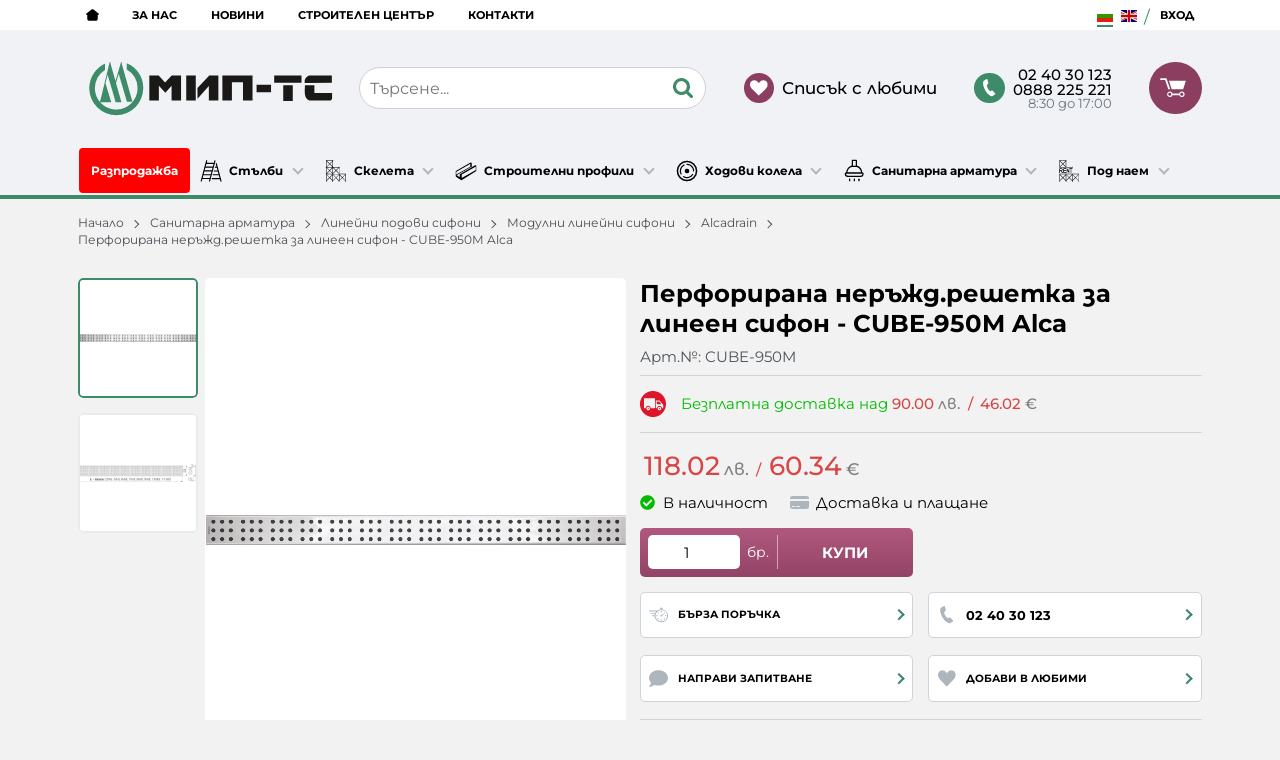

--- FILE ---
content_type: image/svg+xml
request_url: https://miptrade.com/resources/miptrade-logo-63.svg
body_size: -577
content:
<svg xmlns="http://www.w3.org/2000/svg" viewBox="0 0 216 48"><path d="M10.54 35.55V36h9.76V35.66l-2.59-8.57-2.32-7.63 1.85-7.42 2.94 9.77 1.1 3.71 2.18 7.6.81 2.88h5.11L24.6 19.16 27 11.1l2.27 7.7 4.95 16.86 4.84.07v-.01L29.65 2.16 30 1h-1l-4.84 16.45-4.42-15.42L20 1h-1l-7.57 31.21-.89 3.34z" style="fill:#3e8b6a;fill-rule:evenodd"/><path d="M34 1.81v5.5a18.25 18.25 0 0 1 9.6 16.37 18.77 18.77 0 1 1-37.6 0 19.67 19.67 0 0 1 9-16V2.11A24.09 24.09 0 0 0 1.1 23.68a23.72 23.72 0 1 0 47.45 0A23.08 23.08 0 0 0 34 1.81Z" style="fill:#3e8b6a;fill-rule:evenodd"/><path d="M171.62 21.15H180V35h-8.38Zm-23.44-.36h12.72v6.43h-12.72Zm15.49-8.16h24v6.43h-24ZM199 28h15.55v4.88a1.81 1.81 0 0 1-1.21 1.55h-18.65c-5.39-1.4-4-9.25-4-13.31H199Zm-8.54-8.93v-2a6.18 6.18 0 0 1 4-4.47h19.87v6.44Zm-72.36-6.44h26.52v22h-8.37V18.57h-9.75v16.05h-8.37Zm-11.87 0h8.38v22h-8.38V21.9l-9.95 11-.07-9.43 10-10.51Zm-19.89 0h8.38v22h-8.36Zm-12.82 0h8.28v22h-8.35V21.5L68 27.65l-5.7-6.17v13.14h-8.4v-22h8.23l5.62 6.14 5.79-6.14Z" style="fill:#1b1918;fill-rule:evenodd"/></svg>